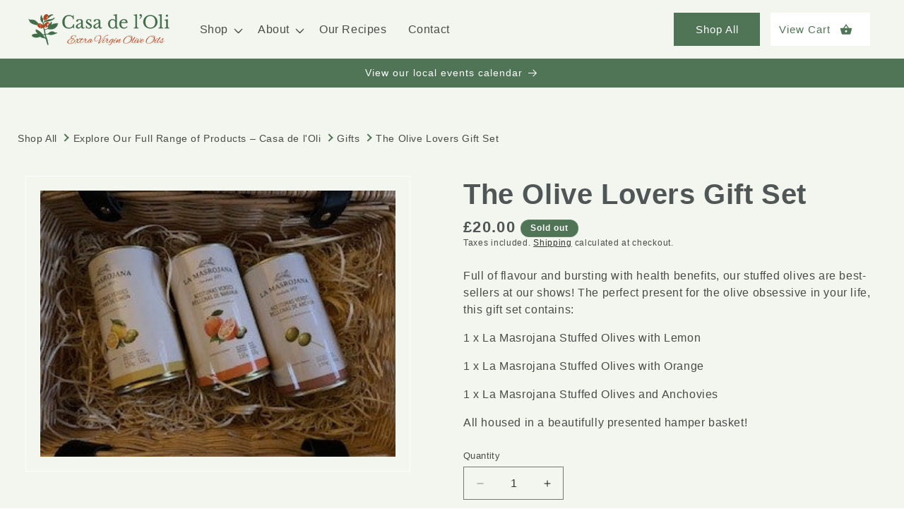

--- FILE ---
content_type: text/css
request_url: https://casadeloli.com/cdn/shop/t/6/assets/section-related-products.css?v=166848975970035612331728332777
body_size: -605
content:
.related-products{display:block}@media screen and (min-width: 1500px){.related-products{padding:80px 0!important}}.related-products__heading{text-align:center;color:#4f7556;margin:0 0 3rem}@media screen and (min-width: 1500px){.related-products__heading{margin:4rem 0 6rem}}@media screen and (min-width: 1200px){.related-products__heading{font-size:46px}}@media screen and (min-width: 768px) and (max-width: 1199.98px){.related-products__heading{font-size:34px}}@media screen and (max-width: 767.98px){.related-products__heading{font-size:24px}}.related-products .button{margin-top:20px;background-color:#fff;color:#4f7556}.related-products .button:hover{background-color:#4f7556;color:#fff}
/*# sourceMappingURL=/cdn/shop/t/6/assets/section-related-products.css.map?v=166848975970035612331728332777 */


--- FILE ---
content_type: text/css
request_url: https://casadeloli.com/cdn/shop/t/6/assets/newsletter-section.css?v=154967947869589477691728332776
body_size: 218
content:
.newsletter{background-color:#f2f6ef}.newsletter__wrapper{padding-right:calc(4rem / var(--font-body-scale));padding-left:calc(4rem / var(--font-body-scale))}.newsletter__wrapper.has_bg{position:relative;padding:80px 40px;background-size:cover;background-position:center;background-repeat:no-repeat}@media screen and (max-width: 575.98px){.newsletter-form .newsletter_submit{top:0;margin-left:0;margin-top:1rem}}@media screen and (min-width: 750px){.newsletter-form .newsletter_submit{margin-left:1.5rem}}@media screen and (max-width: 750px){.newsletter__wrapper form .newsletter-form__field-wrapper .field__input{margin-bottom:2rem;max-width:100%!important}.newsletter .newsletter__wrapper .flex_wrap{text-align:center}.newsletter .newsletter__wrapper .flex_wrap .wrap_left h2{font-size:2.4rem}.newsletter__wrapper form .newsletter-form__field-wrapper .field__input{padding:1rem 1.2rem;height:4.4rem}.newsletter__wrapper form .newsletter-form__field-wrapper .field__input:not(:focus)~.field__label{top:calc(1rem + var(--inputs-border-width))!important}}@media screen and (min-width: 1200px) and (max-width: 1499px){.newsletter .newsletter__wrapper .flex_wrap{grid-template-columns:1fr 1fr}.newsletter .newsletter__wrapper form .newsletter-form__field-wrapper .field__input{max-width:34rem}}@media screen and (max-width: 1199px){.newsletter .newsletter__wrapper .flex_wrap{display:block}.newsletter .newsletter__wrapper .flex_wrap .wrap_left{margin-bottom:15px}}@media screen and (min-width: 1500px){padding: 8% 6%}@media screen and (min-width: 750px) and (max-width: 1199px){.newsletter .newsletter__wrapper .flex_wrap .wrap_left h2{font-size:3rem}}@media screen and (min-width: 1200px){#shopify-section-sections--23280888054098__newsletter_G4bmEG .newsletter{padding-top:0}.newsletter{padding-top:80px}.newsletter__wrapper.has_bg{padding-top:120px;padding-bottom:120px;margin:0}}.newsletter__wrapper.has_bg:after{content:"";position:absolute;top:0;left:0;width:100%;height:100%;background-color:#00000080;z-index:99}.newsletter__wrapper .flex_wrap{position:relative;grid-column-gap:5rem;grid-row-gap:2rem;grid-template-rows:auto;grid-template-columns:1fr .75fr;grid-auto-columns:1fr;justify-content:space-between;align-items:start;display:grid;z-index:150}.newsletter__wrapper .flex_wrap .wrap_left{flex:1}.newsletter__wrapper .flex_wrap .wrap_left h2{margin:0 0 15px;color:#fff;font-family:var(--font-body-family);font-size:4rem;font-weight:700;line-height:1.2}.newsletter__wrapper .flex_wrap .wrap_left .newsletter__subheading{color:#fff}.newsletter__wrapper .flex_wrap .wrap_right{align-self:center;max-width:unset;margin-bottom:0}.newsletter__wrapper .newsletter-form__field-wrapper{max-width:unset}.newsletter__wrapper form .newsletter-form__field-wrapper .field__input{font-size:14px;max-width:38rem;border-radius:8px}.newsletter__wrapper form .newsletter-form__field-wrapper .field__input:focus{box-shadow:none}.newsletter__wrapper form .newsletter-form__field-wrapper .field__label{top:calc(1.2rem + var(--inputs-border-width));left:calc(var(--inputs-border-width) + 1.5rem)}.newsletter__wrapper form .newsletter-form__field-wrapper .field__input:focus~.field__label{top:calc(var(--inputs-border-width) + .3rem)}.newsletter-form .newsletter_submit{position:relative;top:-1px;border:none;background-color:#4f7556;color:#fff;text-align:center;padding:1rem 3rem;height:4.4rem;font-size:16px;cursor:pointer}@media screen and (min-width: 750px){.newsletter__wrapper{padding-right:9rem;padding-left:9rem}}.newsletter__wrapper>*{margin-top:0;margin-bottom:0}.newsletter__wrapper>*+*{margin-top:2rem}.newsletter__wrapper>*+.newsletter-form{margin-top:3rem}.newsletter__subheading{max-width:70rem}.newsletter-form__field-wrapper .newsletter-form__message{margin-top:1.5rem}.newsletter__button{margin-top:3rem;width:fit-content}@media screen and (min-width: 750px){.newsletter__button{flex-shrink:0;margin:0 0 0 1rem}}
/*# sourceMappingURL=/cdn/shop/t/6/assets/newsletter-section.css.map?v=154967947869589477691728332776 */


--- FILE ---
content_type: text/css
request_url: https://casadeloli.com/cdn/shop/t/6/assets/component-mega-menu.css?v=140043146806527391811728332776
body_size: 102
content:
.header__menu-item{padding:1.5rem}.list-menu .header__menu-item{font-size:16px}.list-menu .header__menu-item .icon-caret{height:.8rem;right:.6rem}summary.list-menu__item{padding-right:3rem}.mega-menu__content ul.mega-menu__list li ul.list-unstyled>li a.mega-menu__link.link,.mega-menu__content ul.mega-menu__list li a.mega-menu__link.link{font-size:15px;font-weight:500;color:#121212}#MegaMenu-Content-1{padding-bottom:0}#MegaMenu-Content-1 ul.mega-menu__list{grid-template-columns:repeat(4,minmax(0,1fr));margin-bottom:20px}#MegaMenu-Content-1 ul.mega-menu__list li a[href="#"]{font-size:14px;font-weight:500;color:#505655;margin-bottom:15px;pointer-events:none;cursor:default;text-decoration:none}#MegaMenu-Content-1 ul.mega-menu__list li ul.list-unstyled>li{margin-bottom:20px}#MegaMenu-Content-1 .all_products{font-family:Satoshi,sans-serif;font-weight:300;color:#121212;background-color:#f2f6ef;padding:12px 0}#MegaMenu-Content-1 .all_products a{color:#121212}#MegaMenu-Content-2 ul.mega-menu__list{display:grid!important;grid-template-columns:repeat(4,minmax(0,1fr))}.mega-menu{position:static}.mega-menu__content{background-color:rgb(var(--color-background));border-left:0;border-radius:0;border-right:0;left:0;overflow-y:auto;padding-bottom:3rem;padding-top:3rem;position:absolute;right:0;top:100%}.shopify-section-header-sticky .mega-menu__content{max-height:calc(100vh - var(--header-bottom-position-desktop, 20rem) - 4rem)}.header-wrapper--border-bottom .mega-menu__content{border-top:0}.js .mega-menu__content{opacity:0;transform:translateY(-1.5rem)}.mega-menu[open] .mega-menu__content{opacity:1;transform:translateY(0)}.mega-menu__list{display:grid;gap:1.8rem 4rem;grid-template-columns:repeat(6,minmax(0,1fr));list-style:none}.mega-menu__link{color:rgba(var(--color-foreground),.75);display:block;line-height:calc(1 + .3 / var(--font-body-scale));padding-bottom:.6rem;padding-top:.6rem;text-decoration:none;transition:text-decoration var(--duration-short) ease;word-wrap:break-word}.mega-menu__link--level-2{font-weight:700}.header--top-center .mega-menu__list{display:flex;justify-content:center;flex-wrap:wrap;column-gap:0}.header--top-center .mega-menu__list>li{width:16%;padding-right:2.4rem}.mega-menu__link:hover,.mega-menu__link--active{color:rgb(var(--color-foreground));text-decoration:underline}.mega-menu__link--active:hover{text-decoration-thickness:.2rem}.mega-menu .mega-menu__list--condensed{display:block}.mega-menu__list--condensed .mega-menu__link{font-weight:400}
/*# sourceMappingURL=/cdn/shop/t/6/assets/component-mega-menu.css.map?v=140043146806527391811728332776 */
